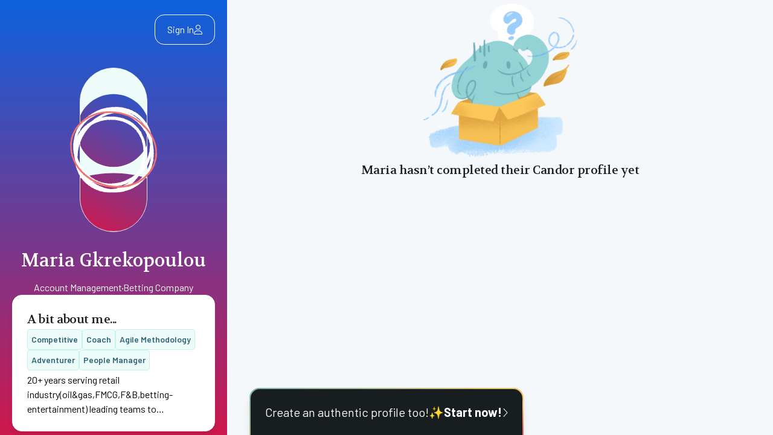

--- FILE ---
content_type: text/html; charset=utf-8
request_url: https://www.joincandor.com/users/maria-gkrekopoulou
body_size: 15995
content:
<!DOCTYPE html><html lang="en"><head><meta content="text/html; charset=UTF-8" http-equiv="Content-Type" /><meta content="width=device-width, initial-scale=1.0" name="viewport" /><meta content="ie=edge" http-equiv="X-UA-Compatible" /><link href="https://fonts.googleapis.com" rel="preconnect" /><link crossorigin="" href="https://fonts.gstatic.com" rel="preconnect" /><link href="https://fonts.googleapis.com/css2?family=Playfair+Display:wght@400;500;600;700&amp;family=Volkhov:ital@0;1&amp;family=Barlow&amp;family=Poppins:wght@200;400;500;600;700&amp;display=swap" rel="stylesheet" /><meta name="csrf-param" content="authenticity_token" />
<meta name="csrf-token" content="WngACqE44YYD4B7Nqdl7PKXclBZiiTeA1xGukS03vlXbPOVITXv1wGj_yNE9xqWxfDsBjVuiKap5-I0X-D0evQ" /><script src="https://cdn.joincandor.com/assets/sentry-33f463a99a819aa5465cf3d3bfd4dda70b6168192cc5e88d5d198403daba9dff.js"></script><script crossorigin="anonymous" integrity="sha384-GNFwBvfVxBkLMJpYMOABq3c+d3KnQxudP/mGPkzpZSTYykLBNsZEnG2D9G/X/+7D" src="https://cdn.jsdelivr.net/npm/masonry-layout@4.2.2/dist/masonry.pkgd.min.js"></script><script crossorigin="anonymous" integrity="sha512-0MI+hf6awKKUfXzhhTLCpr6+YMDyrrHM+JG5rcjCSCLnl39u0VqNU2XDkwzK/AH3yyaoricfVX0p/PzOFHxWNw==" referrerpolicy="no-referrer" src="https://cdnjs.cloudflare.com/ajax/libs/packery/2.1.2/packery.pkgd.min.js"></script><script crossorigin="anonymous" integrity="sha512-hbEWVzVt2yK7kQmJ1NZirxxO0NPtE4W09fT4f9Emem/n0rMPFHlLbuLcUcLNrtUGWGoQ8qGvKDVJnRRuCzjeZA==" referrerpolicy="no-referrer" src="https://cdnjs.cloudflare.com/ajax/libs/draggabilly/3.0.0/draggabilly.pkgd.min.js"></script><script async="async" defer="defer" src="https://www.google.com/recaptcha/api.js"></script><script src="https://cdn.joincandor.com/assets/application-caaeba3fecda9073459e77cf70bffaf8631ccd599d7c2687cdd6287381173d2b.js" data-turbo-track="reload"></script><script crossorigin="anonymous" src="https://kit.fontawesome.com/33ef1a9efa.js"></script><link href="https://cdn.jsdelivr.net/npm/swiper@9/swiper-bundle.min.css" rel="stylesheet" /><link href="https://cdn.jsdelivr.net/npm/photoswipe@5.4.4/dist/photoswipe.min.css" rel="stylesheet" /><script crossorigin="anonymous" integrity="sha512-p5D8PQLs985Yn0ag6o2zDx/YTzcZKq7YsO+rM79PnqJ0ahDrdR9jg8iCZXdIjdA8vBh4vgsdp4wcO1S+ShE43Q==" referrerpolicy="no-referrer" src="https://cdnjs.cloudflare.com/ajax/libs/alpinejs/3.11.1/cdn.min.js"></script><script async="async" src="//script.crazyegg.com/pages/scripts/0111/7260.js" type="text/javascript"></script><script crossorigin="anonymous" integrity="sha512-BO4lu2XUJSxHo+BD3WLBQ9QoYgmtSv/X/4XFsseeCAxK+eILeyEXtGLHFs2UMfzNN9lhtoGy8v8EMFPIl8y+0w==" referrerpolicy="no-referrer" src="https://cdnjs.cloudflare.com/ajax/libs/tagify/4.17.7/tagify.min.js"></script><script crossorigin="anonymous" integrity="sha512-ji661ZnhI4tQAMCXMmeV0IfgCWnyJhxWkkkSufyoMx4dkzmPCG8BUaot1u+RHDtOLyary61C8WF+D43pcEPWww==" referrerpolicy="no-referrer" src="https://cdnjs.cloudflare.com/ajax/libs/tagify/4.17.7/tagify.polyfills.min.js"></script><link crossorigin="anonymous" href="https://cdnjs.cloudflare.com/ajax/libs/tagify/4.17.7/tagify.min.css" integrity="sha512-Ft73YZFLhxI8baaoTdSPN8jKRPhYu441A8pqlqf/CvGkUOaLCLm59ZWMdls8lMBPjs1OZ31Vt3cmZsdBa3EnMw==" referrerpolicy="no-referrer" rel="stylesheet" /><script crossorigin="anonymous" integrity="sha512-/WKQk6ZoCxDcTEavvdHQJKucCb39gRwV325cm9oDlInehCe6kI71RqYP5hWyQRvzdgqKcZErH5baSs2TRPTRfQ==" referrerpolicy="no-referrer" src="https://cdnjs.cloudflare.com/ajax/libs/heic2any/0.0.3/heic2any.min.js">defer</script><script src="https://cdn.joincandor.com/assets/popper.min-17c5bd9e83f3237d54b6b9db77c38c1f80ed8a9ce3c8142c07a1d4a28c679ea8.js"></script><script src="https://cdn.joincandor.com/assets/tippy-bundle.umd.min-55d38e529e15f0650c71e94b59ef6c7ea290838567a6ac53221bcaccf9bd5e22.js"></script><link crossorigin="anonymous" href="https://cdnjs.cloudflare.com/ajax/libs/flatpickr/4.6.13/flatpickr.min.css" integrity="sha512-MQXduO8IQnJVq1qmySpN87QQkiR1bZHtorbJBD0tzy7/0U9+YIC93QWHeGTEoojMVHWWNkoCp8V6OzVSYrX0oQ==" referrerpolicy="no-referrer" rel="stylesheet" /><script>(function(h,o,t,j,a,r){ h.hj=h.hj||function(){(h.hj.q=h.hj.q||[]).push(arguments)};h._hjSettings={hjid:4966012,hjsv:6};a=o.getElementsByTagName('head')[0];r=o.createElement('script');r.async=1; r.src=t+h._hjSettings.hjid+j+h._hjSettings.hjsv;a.appendChild(r);})(window,document,'https://static.hotjar.com/c/hotjar-','.js?sv=');</script><script async="async" src="https://maps.googleapis.com/maps/api/js?key=AIzaSyBL7qCb3VFpSmqet3vm_lilkw9HAXDSiAI&amp;libraries=places&amp;loading=async&amp;language=en&amp;callback=googleMapsApiLoaded" type="text/javascript"></script><link rel="stylesheet" href="https://cdn.joincandor.com/assets/application-ef387a91c8876134f2a8b86e20c0ff9a436a555c9bfe7d4909229cd6ae62e246.css" data-turbo-track="reload" /><title>Maria Gkrekopoulou | Candor</title>
<link rel="icon" type="image/x-icon" href="https://cdn.joincandor.com/assets/favicon-0bbb08d5718f9725b782aeba4f346048cac5faf068d916f7fe2ae4fcf6bad797.png">
<link rel="apple-touch-icon" type="image/png" href="https://cdn.joincandor.com/assets/favicon-0bbb08d5718f9725b782aeba4f346048cac5faf068d916f7fe2ae4fcf6bad797.png" sizes="180x180">
<meta name="description" content="20+ years serving retail industry(oil&amp;gas,FMCG,F&amp;B,betting-entertainment) leading teams to overachieve their goals. During pandemic I realized that r...">
<meta name="keywords" content="references, hiring, referrals">
<link rel="canonical" href="https://www.joincandor.com/users/maria-gkrekopoulou">
<meta name="robots" content="noindex">
<meta property="og:site_name" content="Candor">
<meta property="og:title" content="Maria Gkrekopoulou">
<meta property="og:description" content="20+ years serving retail industry(oil&amp;gas,FMCG,F&amp;B,betting-entertainment) leading teams to overachieve their goals. During pandemic I realized that r...">
<meta property="og:type" content="website">
<meta property="og:url" content="https://www.joincandor.com/users/maria-gkrekopoulou">
<meta property="og:image" content="http://res.cloudinary.com/hmgy0lelp/image/upload/s--yDeyeGT1--/c_fill,g_north_west,h_358,l_candor_cdn:assets:placeholder-45c0f3b0847f13c7a1f97b7596ff5530f9ff4f50ef1af60842bdaa6564ac8cff.png,r_200,w_358,x_562,y_117/co_rgb:FFFFFF,g_north_west,l_text:Barlow_35_medium:Maria%20Gkrekopoulou,x_55,y_542/co_rgb:FFFFFF,g_north_east,l_text:Barlow_35_medium:Account%20Management%20%40%20Betting%20Com...,x_55,y_542/v1/candor_cdn/assets/templates/profile-5daadd9341e25e919924daf612b797839237b76451aeb204e69a06ca33cde3bf.png"><!-- Twitter universal website tag code -->
<script data-turbo-track='reload'>
!function(e,t,n,s,u,a){e.twq||(s=e.twq=function(){s.exe?s.exe.apply(s,arguments):s.queue.push(arguments);
},s.version='1.1',s.queue=[],u=t.createElement(n),u.async=!0,u.src='//static.ads-twitter.com/uwt.js',
a=t.getElementsByTagName(n)[0],a.parentNode.insertBefore(u,a))}(window,document,'script');
// Insert Twitter Pixel ID and Standard Event data below
twq('init','o7ytk');
twq('track','PageView');
</script>
<!-- End Twitter universal website tag code -->
<script data-turbo-track='reload'>
  !function (w, d, t) {
    w.TiktokAnalyticsObject=t;var ttq=w[t]=w[t]||[];ttq.methods=["page","track","identify","instances","debug","on","off","once","ready","alias","group","enableCookie","disableCookie"],ttq.setAndDefer=function(t,e){t[e]=function(){t.push([e].concat(Array.prototype.slice.call(arguments,0)))}};for(var i=0;i<ttq.methods.length;i++)ttq.setAndDefer(ttq,ttq.methods[i]);ttq.instance=function(t){for(var e=ttq._i[t]||[],n=0;n<ttq.methods.length;n++
)ttq.setAndDefer(e,ttq.methods[n]);return e},ttq.load=function(e,n){var i="https://analytics.tiktok.com/i18n/pixel/events.js";ttq._i=ttq._i||{},ttq._i[e]=[],ttq._i[e]._u=i,ttq._t=ttq._t||{},ttq._t[e]=+new Date,ttq._o=ttq._o||{},ttq._o[e]=n||{};n=document.createElement("script");n.type="text/javascript",n.async=!0,n.src=i+"?sdkid="+e+"&lib="+t;e=document.getElementsByTagName("script")[0];e.parentNode.insertBefore(n,e)};

    ttq.load('C968P1BC77U9N0P95440');
    ttq.page();
  }(window, document, 'ttq');
</script>

<script type="text/javascript">
  window.heap=window.heap||[],heap.load=function(e,t){window.heap.appid=e,window.heap.config=t=t||{};var r=document.createElement("script");r.type="text/javascript",r.async=!0,r.src="https://cdn.heapanalytics.com/js/heap-"+e+".js";var a=document.getElementsByTagName("script")[0];a.parentNode.insertBefore(r,a);for(var n=function(e){return function(){heap.push([e].concat(Array.prototype.slice.call(arguments,0)))}},p=["addEventProperties","addUserProperties","clearEventProperties","identify","resetIdentity","removeEventProperty","setEventProperties","track","unsetEventProperty"],o=0;o<p.length;o++)heap[p[o]]=n(p[o])};
  heap.load("1900129246");
</script>
<!-- Snap Pixel Code -->
<script type='text/javascript' data-turbo-track='reload'>
(function(e,t,n){if(e.snaptr)return;var a=e.snaptr=function()
{a.handleRequest?a.handleRequest.apply(a,arguments):a.queue.push(arguments)};
a.queue=[];var s='script';r=t.createElement(s);r.async=!0;
r.src=n;var u=t.getElementsByTagName(s)[0];
u.parentNode.insertBefore(r,u);})(window,document,
'https://sc-static.net/scevent.min.js');
snaptr('init', 'baa013ea-5fb0-4a82-8f94-f962764db8d7', {
  'user_email': ''
});
snaptr('track', 'PAGE_VIEW');
</script>
<!-- End Snap Pixel Code -->
<!-- Global site tag (gtag.js) - Google Ads: 10841278610 -->
<script async src="https://www.googletagmanager.com/gtag/js?id=AW-10841278610"></script>
<script>
  window.dataLayer = window.dataLayer || [];
  function gtag(){dataLayer.push(arguments);}
  gtag('js', new Date());
  gtag('config', 'AW-10841278610');
</script>
</head><body class="overflow-x-hidden bg-gradient-primary selection:bg-seaFoam-200 selection:text-blue-800 antialiased"><div class="bg-platinum min-h-screen"><turbo-frame id="modal"></turbo-frame><div><turbo-frame id="flash"><turbo-frame id="flash">
</turbo-frame>
</turbo-frame><div class="flex flex-col sm:flex-row"><div class="snap-start sm:inset-y-0 sm:overflow-y-auto scrollbar-track-transparent scrollbar-none bg-cover bg-no-repeat pb-24 h-full sm:h-screen grow-0 shrink-0 sm:w-[310px] md:w-[376px] 2xl:w-96 bg-linear-gradient-1 sidebar-background-dark" data-action="load@window-&gt;layout#windowLoad scroll-&gt;add-class-on-scroll#scroll scroll@window-&gt;add-class-on-scroll#scroll" data-controller="layout add-class-on-scroll" data-layout-deeplink-replacement-value="/users/maria-gkrekopoulou" data-layout-target="sidebar" id="sidebar"><div class="fixed z-20 flex-shrink-0 flex mb-6 md:px-5 px-4 py-6 left-top-menu w-full sm:w-[310px] md:w-[376px] 2xl:w-96" data-add-class-on-scroll-target="frontElement"><div class="w-full h-full flex items-center flex-row justify-between"><div class="flex items-center gap-4 left-0"></div><div class="flex items-center gap-3 right-0"><a class="border rounded-2xl px-5 py-3 flex items-center justify-center gap-2 sidebar-text-color" href="/users/sign_in">Sign In<svg class="fill-current" fill="none" height="16" viewbox="0 0 14 16" width="14" xmlns="http://www.w3.org/2000/svg"><path d="M7 8C9.1875 8 11 6.21875 11 4C11 1.8125 9.1875 0 7 0C4.78125 0 3 1.8125 3 4C3 6.21875 4.78125 8 7 8ZM7 1C8.625 1 10 2.375 10 4C10 5.65625 8.625 7 7 7C5.34375 7 4 5.65625 4 4C4 2.375 5.34375 1 7 1ZM8.5625 9.5H5.40625C2.40625 9.5 0 11.9375 0 14.9375C0 15.5312 0.46875 16 1.0625 16H12.9062C13.5 16 14 15.5312 14 14.9375C14 11.9375 11.5625 9.5 8.5625 9.5ZM12.9062 15H1.0625C1.03125 15 1 14.9688 1 14.9375C1 12.5 2.96875 10.5 5.40625 10.5H8.5625C11 10.5 13 12.5 13 14.9375C13 14.9688 12.9375 15 12.9062 15Z"></path></svg></a></div></div></div><div class="flex flex-col gap-6 md:px-5 px-4 w-full pt-24" data-add-class-on-scroll-target="backElement"><div><div class="flex flex-col"><div class="relative"><div class="flex items-center justify-center relative mt-4"><img class="absolute w-36 h-36" src="https://cdn.joincandor.com/assets/circles-2718191ec06016d050371be0c393ea754ab37b13b9ebebc56d47c851f00b46f2.svg" /><img width="112" height="112" class="bg-powder-blue-50 inline object-cover rounded-full h-fit w-28 border border-grayScale-300" data-avatar-target="preview" data-controller="tooltip" data-tooltip-content-value="Maria Gkrekopoulou" alt="Maria Gkrekopoulou’s user avatar on Candor" src="https://cdn.joincandor.com/assets/profile1-f67ed727cd1e0d5cdeb5f0f22fabd7daef8eaa06510db2285b7b328943f2afcd.svg" /></div><div class="flex justify-center relative"></div></div><h1 class="text-3xl leading-8 font-volkhov text-center mt-8 sidebar-text-color">Maria Gkrekopoulou</h1><div class="text-center leading-6 flex items-center justify-center gap-2 mt-4 sidebar-text-color"><p>Account Management</p><div class="mt-1 rounded-full sidebar-contrasting-background w-0.5 h-0.5"></div><p>Betting Company</p></div></div></div><div class="flex items-center justify-center gap-4"></div><div id="bio"><turbo-frame id="response_7251_chapter_225"><a data-turbo-frame="modal" data-turbo-action="advance" href="/users/maria-gkrekopoulou/takes/bio"><div class="profile-card"><div class="profile-card-body p-6"><h4 class="profile-card-title">A bit about me...</h4><div class="profile-badge-list"><span class="badge-md-simple">Competitive</span><span class="badge-md-simple"> Coach</span><span class="badge-md-simple"> Agile Methodology</span><span class="badge-md-simple"> Adventurer</span><span class="badge-md-simple"> People Manager</span></div><p class="text-base leading-6 text-black truncate-rich-text mt-1">20+ years serving retail industry(oil&amp;gas,FMCG,F&amp;B,betting-entertainment) leading teams to overachieve their goals. During pandemic I realized that remote work can be the same exciting while saving time to travel all around the world.

</p><div class="flex gap-5"><turbo-frame id="take_response_reactions_count_7251"></turbo-frame><turbo-frame id="take_response_comments_count_7251"></turbo-frame></div></div></div></a></turbo-frame></div></div></div><main class="sm:overflow-y-auto h-full sm:h-screen w-full grow" id="main"><div class="md:px-10 md:px-5"><div class="flex justify-center"><div class="grid justify-items-center"><img width="270" src="https://cdn.joincandor.com/assets/empty-state-elephant-ae770eee4afb2130ef400dbc98865da8079db7d1014bce319d5b78fa00ade110.png" /><h4 class="text-xl text-grayScale-900 leading-8 font-volkhov tracking-tight mb-3">Maria hasn’t completed their Candor profile yet</h4></div></div></div></main></div><div class="flex justify-center"><div class="banner-single-cta"><div class="banner-single-cta-body"><a class="flex items-center justify-center gap-2 p-6" href="/">Create an authentic profile too!<span>✨</span><strong>Start now!</strong><svg class="fill-current relative -bottom-px" height="16" viewBox="0 0 320 512" xmlns="http://www.w3.org/2000/svg"><path d="M85.14 475.8c-3.438-3.141-5.156-7.438-5.156-11.75c0-3.891 1.406-7.781 4.25-10.86l181.1-197.1L84.23 58.86c-6-6.5-5.625-16.64 .9062-22.61c6.5-6 16.59-5.594 22.59 .8906l192 208c5.688 6.156 5.688 15.56 0 21.72l-192 208C101.7 481.3 91.64 481.8 85.14 475.8z"></path></svg></a></div></div></div></div></div><script type="text/javascript">
_linkedin_partner_id = "4005868";
window._linkedin_data_partner_ids = window._linkedin_data_partner_ids || [];
window._linkedin_data_partner_ids.push(_linkedin_partner_id);
</script><script type="text/javascript">
(function(l) {
if (!l){window.lintrk = function(a,b){window.lintrk.q.push([a,b])};
window.lintrk.q=[]}
var s = document.getElementsByTagName("script")[0];
var b = document.createElement("script");
b.type = "text/javascript";b.async = true;
b.src = "https://snap.licdn.com/li.lms-analytics/insight.min.js";
s.parentNode.insertBefore(b, s);})(window.lintrk);
</script>
<noscript>
<img height="1" width="1" style="display:none;" alt="" src="https://px.ads.linkedin.com/collect/?pid=4005868&fmt=gif" />
</noscript>
<!-- Facebook Pixel Code -->
<script>
!function(f,b,e,v,n,t,s)
{if(f.fbq)return;n=f.fbq=function(){n.callMethod?
n.callMethod.apply(n,arguments):n.queue.push(arguments)};
if(!f._fbq)f._fbq=n;n.push=n;n.loaded=!0;n.version='2.0';
n.queue=[];t=b.createElement(e);t.async=!0;
t.src=v;s=b.getElementsByTagName(e)[0];
s.parentNode.insertBefore(t,s)}(window,document,'script',
'https://connect.facebook.net/en_US/fbevents.js');
 fbq('init', '1119981442098442');
fbq('track', 'PageView');
</script>
<noscript>
 <img height="1" width="1" src="https://www.facebook.com/tr?id=1119981442098442&ev=PageView&noscript=1"/>
</noscript>
<!-- End Facebook Pixel Code -->
</body></html>

--- FILE ---
content_type: application/javascript; charset=utf-8
request_url: https://cdnjs.cloudflare.com/ajax/libs/tagify/4.17.7/tagify.polyfills.min.js
body_size: 4798
content:
/**
 * Tagify (v 4.17.7) - tags input component
 * By undefined
 * https://github.com/yairEO/tagify
 * Permission is hereby granted, free of charge, to any person obtaining a copy
 * of this software and associated documentation files (the "Software"), to deal
 * in the Software without restriction, including without limitation the rights
 * to use, copy, modify, merge, publish, distribute, sublicense, and/or sell
 * copies of the Software, and to permit persons to whom the Software is
 * furnished to do so, subject to the following conditions:
 * 
 * The above copyright notice and this permission notice shall be included in
 * all copies or substantial portions of the Software.
 * 
 * THE SOFTWARE IS PROVIDED "AS IS", WITHOUT WARRANTY OF ANY KIND, EXPRESS OR
 * IMPLIED, INCLUDING BUT NOT LIMITED TO THE WARRANTIES OF MERCHANTABILITY,
 * FITNESS FOR A PARTICULAR PURPOSE AND NONINFRINGEMENT. IN NO EVENT SHALL THE
 * AUTHORS OR COPYRIGHT HOLDERS BE LIABLE FOR ANY CLAIM, DAMAGES OR OTHER
 * LIABILITY, WHETHER IN AN ACTION OF CONTRACT, TORT OR OTHERWISE, ARISING FROM,
 * OUT OF OR IN CONNECTION WITH THE SOFTWARE OR THE USE OR OTHER DEALINGS IN
 * THE SOFTWARE.
 * 
 * THE SOFTWARE IS NOT PERMISSIBLE TO BE SOLD.
 */

(function (factory) {
  typeof define === 'function' && define.amd ? define(factory) :
  factory();
})((function () { 'use strict';

  // 1. String.prototype.trim polyfill
  if (!"".trim) String.prototype.trim = function () {
    return this.replace(/^[\s﻿]+|[\s﻿]+$/g, '');
  };

  if (window.NodeList && !NodeList.prototype.forEach) {
    NodeList.prototype.forEach = Array.prototype.forEach;
  }

  if (!Array.prototype.findIndex) {
    Object.defineProperty(Array.prototype, 'findIndex', {
      value: function (predicate) {
        if (this == null) throw new TypeError('"this" is null or not defined');
        var o = Object(this),
          len = o.length >>> 0;
        if (typeof predicate !== 'function') {
          throw new TypeError('predicate must be a function');
        }
        var thisArg = arguments[1],
          k = 0;
        while (k < len) {
          var kValue = o[k];
          if (predicate.call(thisArg, kValue, k, o)) {
            return k;
          }
          k++;
        }
        return -1;
      },
      configurable: true,
      writable: true
    });
  }

  if (!Array.prototype.includes) {
    Array.prototype.includes = function (search) {
      return !!~this.indexOf(search);
    };
  }

  // Production steps of ECMA-262, Edition 5, 15.4.4.17
  // Reference: http://es5.github.io/#x15.4.4.17
  if (!Array.prototype.some) {
    Array.prototype.some = function (fun, thisArg) {

      if (this == null) {
        throw new TypeError('Array.prototype.some called on null or undefined');
      }
      if (typeof fun !== 'function') {
        throw new TypeError();
      }
      var t = Object(this);
      var len = t.length >>> 0;
      for (var i = 0; i < len; i++) {
        if (i in t && fun.call(thisArg, t[i], i, t)) {
          return true;
        }
      }
      return false;
    };
  }

  if (!String.prototype.includes) {
    String.prototype.includes = function (search, start) {
      if (typeof start !== 'number') start = 0;
      if (start + search.length > this.length) return false;else return this.indexOf(search, start) !== -1;
    };
  }

  // https://developer.mozilla.org/en-US/docs/Web/JavaScript/Reference/Global_Objects/Object/assign#Polyfill
  //
  if (typeof Object.assign != 'function') {
    // Must be writable: true, enumerable: false, configurable: true
    Object.defineProperty(Object, "assign", {
      value: function assign(target, varArgs) {
        // .length of function is 2
        if (target == null) {
          // TypeError if undefined or null
          throw new TypeError('Cannot convert undefined or null to object');
        }
        var to = Object(target);
        for (var index = 1; index < arguments.length; index++) {
          var nextSource = arguments[index];
          if (nextSource != null) {
            // Skip over if undefined or null
            for (var nextKey in nextSource) {
              // Avoid bugs when hasOwnProperty is shadowed
              if (Object.prototype.hasOwnProperty.call(nextSource, nextKey)) {
                to[nextKey] = nextSource[nextKey];
              }
            }
          }
        }
        return to;
      },
      writable: true,
      configurable: true
    });
  }

  // https://developer.mozilla.org/en-US/docs/Web/API/CustomEvent/CustomEvent#Polyfill
  function CustomEventPolyfill(event, params) {
    params = params || {
      bubbles: false,
      cancelable: false,
      detail: undefined
    };
    var evt = document.createEvent('CustomEvent');
    evt.initCustomEvent(event, params.bubbles, params.cancelable, params.detail);
    return evt;
  }
  CustomEventPolyfill.prototype = window.Event.prototype;
  if (typeof window.CustomEvent !== "function") {
    window.CustomEvent = CustomEventPolyfill;
  }

  // https://developer.mozilla.org/en-US/docs/Web/API/Element/closest
  if (!Element.prototype.matches) Element.prototype.matches = Element.prototype.msMatchesSelector || Element.prototype.webkitMatchesSelector;

  if (!Element.prototype.closest) {
    Element.prototype.closest = function (s) {
      var el = this;
      if (!document.documentElement.contains(el)) return null;
      do {
        if (el.matches(s)) return el;
        el = el.parentElement || el.parentNode;
      } while (el !== null && el.nodeType === 1);
      return null;
    };
  }

  // Avoid transformation text to link ie contentEditable mode
  // https://stackoverflow.com/q/7556007/104380
  document.execCommand("AutoUrlDetect", false, false);

  /*
   * classList.js: Cross-browser full element.classList implementation.
   * 1.2.20171210
   *
   * By Eli Grey, http://eligrey.com
   * License: Dedicated to the public domain.
   *   See https://github.com/eligrey/classList.js/blob/master/LICENSE.md
   */

  /*global self, document, DOMException */

  /*! @source http://purl.eligrey.com/github/classList.js/blob/master/classList.js */

  if ("document" in self) {
    // Full polyfill for browsers with no classList support
    // Including IE < Edge missing SVGElement.classList
    if (!("classList" in document.createElement("_")) || document.createElementNS && !("classList" in document.createElementNS("http://www.w3.org/2000/svg", "g"))) {
      (function (view) {

        if (!('Element' in view)) return;
        var classListProp = "classList",
          protoProp = "prototype",
          elemCtrProto = view.Element[protoProp],
          objCtr = Object,
          strTrim = String[protoProp].trim || function () {
            return this.replace(/^\s+|\s+$/g, "");
          },
          arrIndexOf = Array[protoProp].indexOf || function (item) {
            var i = 0,
              len = this.length;
            for (; i < len; i++) {
              if (i in this && this[i] === item) {
                return i;
              }
            }
            return -1;
          }
          // Vendors: please allow content code to instantiate DOMExceptions
          ,
          DOMEx = function (type, message) {
            this.name = type;
            this.code = DOMException[type];
            this.message = message;
          },
          checkTokenAndGetIndex = function (classList, token) {
            if (token === "") {
              throw new DOMEx("SYNTAX_ERR", "The token must not be empty.");
            }
            if (/\s/.test(token)) {
              throw new DOMEx("INVALID_CHARACTER_ERR", "The token must not contain space characters.");
            }
            return arrIndexOf.call(classList, token);
          },
          ClassList = function (elem) {
            var trimmedClasses = strTrim.call(elem.getAttribute("class") || ""),
              classes = trimmedClasses ? trimmedClasses.split(/\s+/) : [],
              i = 0,
              len = classes.length;
            for (; i < len; i++) {
              this.push(classes[i]);
            }
            this._updateClassName = function () {
              elem.setAttribute("class", this.toString());
            };
          },
          classListProto = ClassList[protoProp] = [],
          classListGetter = function () {
            return new ClassList(this);
          };
        // Most DOMException implementations don't allow calling DOMException's toString()
        // on non-DOMExceptions. Error's toString() is sufficient here.
        DOMEx[protoProp] = Error[protoProp];
        classListProto.item = function (i) {
          return this[i] || null;
        };
        classListProto.contains = function (token) {
          return ~checkTokenAndGetIndex(this, token + "");
        };
        classListProto.add = function () {
          var tokens = arguments,
            i = 0,
            l = tokens.length,
            token,
            updated = false;
          do {
            token = tokens[i] + "";
            if (!~checkTokenAndGetIndex(this, token)) {
              this.push(token);
              updated = true;
            }
          } while (++i < l);
          if (updated) {
            this._updateClassName();
          }
        };
        classListProto.remove = function () {
          var tokens = arguments,
            i = 0,
            l = tokens.length,
            token,
            updated = false,
            index;
          do {
            token = tokens[i] + "";
            index = checkTokenAndGetIndex(this, token);
            while (~index) {
              this.splice(index, 1);
              updated = true;
              index = checkTokenAndGetIndex(this, token);
            }
          } while (++i < l);
          if (updated) {
            this._updateClassName();
          }
        };
        classListProto.toggle = function (token, force) {
          var result = this.contains(token),
            method = result ? force !== true && "remove" : force !== false && "add";
          if (method) {
            this[method](token);
          }
          if (force === true || force === false) {
            return force;
          } else {
            return !result;
          }
        };
        classListProto.replace = function (token, replacement_token) {
          var index = checkTokenAndGetIndex(token + "");
          if (~index) {
            this.splice(index, 1, replacement_token);
            this._updateClassName();
          }
        };
        classListProto.toString = function () {
          return this.join(" ");
        };
        if (objCtr.defineProperty) {
          var classListPropDesc = {
            get: classListGetter,
            enumerable: true,
            configurable: true
          };
          try {
            objCtr.defineProperty(elemCtrProto, classListProp, classListPropDesc);
          } catch (ex) {
            // IE 8 doesn't support enumerable:true
            // adding undefined to fight this issue https://github.com/eligrey/classList.js/issues/36
            // modernie IE8-MSW7 machine has IE8 8.0.6001.18702 and is affected
            if (ex.number === undefined || ex.number === -0x7FF5EC54) {
              classListPropDesc.enumerable = false;
              objCtr.defineProperty(elemCtrProto, classListProp, classListPropDesc);
            }
          }
        } else if (objCtr[protoProp].__defineGetter__) {
          elemCtrProto.__defineGetter__(classListProp, classListGetter);
        }
      })(self);
    }

    // There is full or partial native classList support, so just check if we need
    // to normalize the add/remove and toggle APIs.

    (function () {

      var testElement = document.createElement("_");
      testElement.classList.add("c1", "c2");

      // Polyfill for IE 10/11 and Firefox <26, where classList.add and
      // classList.remove exist but support only one argument at a time.
      if (!testElement.classList.contains("c2")) {
        var createMethod = function (method) {
          var original = DOMTokenList.prototype[method];
          DOMTokenList.prototype[method] = function (token) {
            var i,
              len = arguments.length;
            for (i = 0; i < len; i++) {
              token = arguments[i];
              original.call(this, token);
            }
          };
        };
        createMethod('add');
        createMethod('remove');
      }
      testElement.classList.toggle("c3", false);

      // Polyfill for IE 10 and Firefox <24, where classList.toggle does not
      // support the second argument.
      if (testElement.classList.contains("c3")) {
        var _toggle = DOMTokenList.prototype.toggle;
        DOMTokenList.prototype.toggle = function (token, force) {
          if (1 in arguments && !this.contains(token) === !force) {
            return force;
          } else {
            return _toggle.call(this, token);
          }
        };
      }

      // replace() polyfill
      if (!("replace" in document.createElement("_").classList)) {
        DOMTokenList.prototype.replace = function (token, replacement_token) {
          var tokens = this.toString().split(" "),
            index = tokens.indexOf(token + "");
          if (~index) {
            tokens = tokens.slice(index);
            this.remove.apply(this, tokens);
            this.add(replacement_token);
            this.add.apply(this, tokens.slice(1));
          }
        };
      }
      testElement = null;
    })();
  }

  // https://github.com/taylorhakes/promise-polyfill

  (function (global, factory) {
    typeof exports === 'object' && typeof module !== 'undefined' ? factory() : typeof define === 'function' && define.amd ? define(factory) : factory();
  })(undefined, function () {

    /**
    * @this {Promise}
    */
    function finallyConstructor(callback) {
      var constructor = this.constructor;
      return this.then(function (value) {
        // @ts-ignore
        return constructor.resolve(callback()).then(function () {
          return value;
        });
      }, function (reason) {
        // @ts-ignore
        return constructor.resolve(callback()).then(function () {
          // @ts-ignore
          return constructor.reject(reason);
        });
      });
    }
    function allSettled(arr) {
      var P = this;
      return new P(function (resolve, reject) {
        if (!(arr && typeof arr.length !== 'undefined')) {
          return reject(new TypeError(typeof arr + ' ' + arr + ' is not iterable(cannot read property Symbol(Symbol.iterator))'));
        }
        var args = Array.prototype.slice.call(arr);
        if (args.length === 0) return resolve([]);
        var remaining = args.length;
        function res(i, val) {
          if (val && (typeof val === 'object' || typeof val === 'function')) {
            var then = val.then;
            if (typeof then === 'function') {
              then.call(val, function (val) {
                res(i, val);
              }, function (e) {
                args[i] = {
                  status: 'rejected',
                  reason: e
                };
                if (--remaining === 0) {
                  resolve(args);
                }
              });
              return;
            }
          }
          args[i] = {
            status: 'fulfilled',
            value: val
          };
          if (--remaining === 0) {
            resolve(args);
          }
        }
        for (var i = 0; i < args.length; i++) {
          res(i, args[i]);
        }
      });
    }

    // Store setTimeout reference so promise-polyfill will be unaffected by
    // other code modifying setTimeout (like sinon.useFakeTimers())
    var setTimeoutFunc = setTimeout;
    function isArray(x) {
      return Boolean(x && typeof x.length !== 'undefined');
    }
    function noop() {}

    // Polyfill for Function.prototype.bind
    function bind(fn, thisArg) {
      return function () {
        fn.apply(thisArg, arguments);
      };
    }

    /**
    * @constructor
    * @param {Function} fn
    */
    function Promise(fn) {
      if (!(this instanceof Promise)) throw new TypeError('Promises must be constructed via new');
      if (typeof fn !== 'function') throw new TypeError('not a function');
      /** @type {!number} */
      this._state = 0;
      /** @type {!boolean} */
      this._handled = false;
      /** @type {Promise|undefined} */
      this._value = undefined;
      /** @type {!Array<!Function>} */
      this._deferreds = [];
      doResolve(fn, this);
    }
    function handle(self, deferred) {
      while (self._state === 3) {
        self = self._value;
      }
      if (self._state === 0) {
        self._deferreds.push(deferred);
        return;
      }
      self._handled = true;
      Promise._immediateFn(function () {
        var cb = self._state === 1 ? deferred.onFulfilled : deferred.onRejected;
        if (cb === null) {
          (self._state === 1 ? resolve : reject)(deferred.promise, self._value);
          return;
        }
        var ret;
        try {
          ret = cb(self._value);
        } catch (e) {
          reject(deferred.promise, e);
          return;
        }
        resolve(deferred.promise, ret);
      });
    }
    function resolve(self, newValue) {
      try {
        // Promise Resolution Procedure: https://github.com/promises-aplus/promises-spec#the-promise-resolution-procedure
        if (newValue === self) throw new TypeError('A promise cannot be resolved with itself.');
        if (newValue && (typeof newValue === 'object' || typeof newValue === 'function')) {
          var then = newValue.then;
          if (newValue instanceof Promise) {
            self._state = 3;
            self._value = newValue;
            finale(self);
            return;
          } else if (typeof then === 'function') {
            doResolve(bind(then, newValue), self);
            return;
          }
        }
        self._state = 1;
        self._value = newValue;
        finale(self);
      } catch (e) {
        reject(self, e);
      }
    }
    function reject(self, newValue) {
      self._state = 2;
      self._value = newValue;
      finale(self);
    }
    function finale(self) {
      if (self._state === 2 && self._deferreds.length === 0) {
        Promise._immediateFn(function () {
          if (!self._handled) {
            Promise._unhandledRejectionFn(self._value);
          }
        });
      }
      for (var i = 0, len = self._deferreds.length; i < len; i++) {
        handle(self, self._deferreds[i]);
      }
      self._deferreds = null;
    }

    /**
    * @constructor
    */
    function Handler(onFulfilled, onRejected, promise) {
      this.onFulfilled = typeof onFulfilled === 'function' ? onFulfilled : null;
      this.onRejected = typeof onRejected === 'function' ? onRejected : null;
      this.promise = promise;
    }

    /**
    * Take a potentially misbehaving resolver function and make sure
    * onFulfilled and onRejected are only called once.
    *
    * Makes no guarantees about asynchrony.
    */
    function doResolve(fn, self) {
      var done = false;
      try {
        fn(function (value) {
          if (done) return;
          done = true;
          resolve(self, value);
        }, function (reason) {
          if (done) return;
          done = true;
          reject(self, reason);
        });
      } catch (ex) {
        if (done) return;
        done = true;
        reject(self, ex);
      }
    }
    Promise.prototype['catch'] = function (onRejected) {
      return this.then(null, onRejected);
    };
    Promise.prototype.then = function (onFulfilled, onRejected) {
      // @ts-ignore
      var prom = new this.constructor(noop);
      handle(this, new Handler(onFulfilled, onRejected, prom));
      return prom;
    };
    Promise.prototype['finally'] = finallyConstructor;
    Promise.all = function (arr) {
      return new Promise(function (resolve, reject) {
        if (!isArray(arr)) {
          return reject(new TypeError('Promise.all accepts an array'));
        }
        var args = Array.prototype.slice.call(arr);
        if (args.length === 0) return resolve([]);
        var remaining = args.length;
        function res(i, val) {
          try {
            if (val && (typeof val === 'object' || typeof val === 'function')) {
              var then = val.then;
              if (typeof then === 'function') {
                then.call(val, function (val) {
                  res(i, val);
                }, reject);
                return;
              }
            }
            args[i] = val;
            if (--remaining === 0) {
              resolve(args);
            }
          } catch (ex) {
            reject(ex);
          }
        }
        for (var i = 0; i < args.length; i++) {
          res(i, args[i]);
        }
      });
    };
    Promise.allSettled = allSettled;
    Promise.resolve = function (value) {
      if (value && typeof value === 'object' && value.constructor === Promise) {
        return value;
      }
      return new Promise(function (resolve) {
        resolve(value);
      });
    };
    Promise.reject = function (value) {
      return new Promise(function (resolve, reject) {
        reject(value);
      });
    };
    Promise.race = function (arr) {
      return new Promise(function (resolve, reject) {
        if (!isArray(arr)) {
          return reject(new TypeError('Promise.race accepts an array'));
        }
        for (var i = 0, len = arr.length; i < len; i++) {
          Promise.resolve(arr[i]).then(resolve, reject);
        }
      });
    };

    // Use polyfill for setImmediate for performance gains
    Promise._immediateFn =
    // @ts-ignore
    typeof setImmediate === 'function' && function (fn) {
      // @ts-ignore
      setImmediate(fn);
    } || function (fn) {
      setTimeoutFunc(fn, 0);
    };
    Promise._unhandledRejectionFn = function _unhandledRejectionFn(err) {
      if (typeof console !== 'undefined' && console) {
        console.warn('Possible Unhandled Promise Rejection:', err); // eslint-disable-line no-console
      }
    };

    /** @suppress {undefinedVars} */
    var globalNS = function () {
      // the only reliable means to get the global object is
      // `Function('return this')()`
      // However, this causes CSP violations in Chrome apps.
      if (typeof self !== 'undefined') {
        return self;
      }
      if (typeof window !== 'undefined') {
        return window;
      }
      if (typeof global !== 'undefined') {
        return global;
      }
      throw new Error('unable to locate global object');
    }();

    // Expose the polyfill if Promise is undefined or set to a
    // non-function value. The latter can be due to a named HTMLElement
    // being exposed by browsers for legacy reasons.
    // https://github.com/taylorhakes/promise-polyfill/issues/114
    if (typeof globalNS['Promise'] !== 'function') {
      globalNS['Promise'] = Promise;
    } else if (!globalNS.Promise.prototype['finally']) {
      globalNS.Promise.prototype['finally'] = finallyConstructor;
    } else if (!globalNS.Promise.allSettled) {
      globalNS.Promise.allSettled = allSettled;
    }
  });

}));
